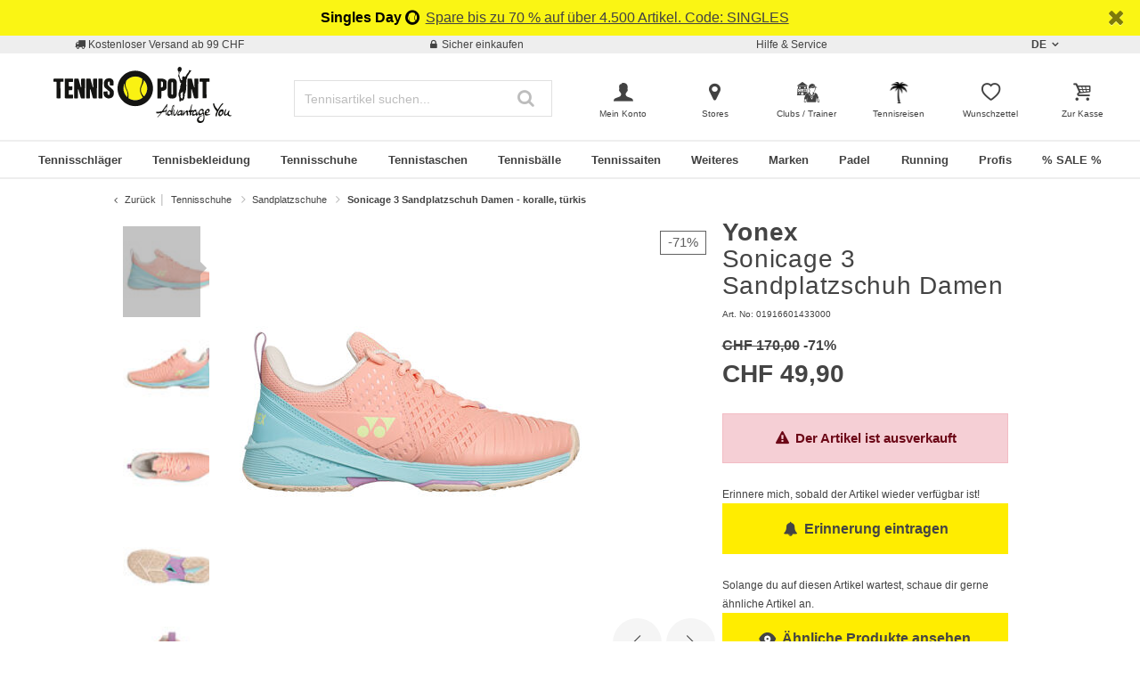

--- FILE ---
content_type: text/html;charset=UTF-8
request_url: https://www.tennis-point.ch/on/demandware.store/Sites-TPO-CH-Site/de_CH/Page-LoadFlyoutSwitch?type=language&currentUrl=https%3A//www.tennis-point.ch/yonex-sonicage-3-sandplatzschuh-damen---koralle-tuerkis-01916601433000.html
body_size: 188
content:
    <div class="dropdown">
        <button class="btn btn-block dropdown-toggle" type="button" data-toggle="dropdown" aria-haspopup="true" aria-expanded="false">
            de
        </button>
        <ul class="dropdown-menu">
            
                
                <li class="dropdown-item active">
                    <a href="#">Deutsch</a>
                </li>
            
                
                <li class="dropdown-item">
                    <a href="https://fr.tennis-point.ch/">fran&ccedil;ais</a>
                </li>
            
                
                <li class="dropdown-item">
                    <a href="https://it.tennis-point.ch/">italiano</a>
                </li>
            
        </ul>
    </div>



--- FILE ---
content_type: text/html;charset=UTF-8
request_url: https://www.tennis-point.ch/on/demandware.store/Sites-TPO-CH-Site/de_CH/CQRecomm-Start
body_size: 2484
content:
    <div id="slot_8476c4e9f91036c97231183450" class="added-to-cart-recommendations container">
        
            <div class="recommendation-headline text-xlarge font-weight-bold mb-3">Mehr von dieser Marke</div>
        

        <div class="row">
            
                
                    <div class="col-6 recommended-product mb-4">
                        <!-- CQuotient Activity Tracking (viewReco-cquotient.js) -->
<script type="text/javascript">//<!--
/* <![CDATA[ */
(function(){
try {
	if(window.CQuotient) {
		var cq_params = {};
		cq_params.cookieId = window.CQuotient.getCQCookieId();
		cq_params.userId = window.CQuotient.getCQUserId();
		cq_params.emailId = CQuotient.getCQHashedEmail();
		cq_params.loginId = CQuotient.getCQHashedLogin();
		cq_params.accumulate = true;
		cq_params.products = [{
			id: '420183',
			sku: '',
			type: 'vgroup',
			alt_id: '01916801437000'
		}];
		cq_params.recommenderName = 'More-from-brand';
		cq_params.realm = "BBDP";
		cq_params.siteId = "TPO-CH";
		cq_params.instanceType = "prd";
		cq_params.locale = window.CQuotient.locale;
		cq_params.slotId = 'einstein-pdp-recommendation-added-to-cart';
		cq_params.slotConfigId = 'Add to cart overlay';
		cq_params.slotConfigTemplate = 'slots\/recommendation\/product-recommendation-added-to-cart.isml';
		if(window.CQuotient.sendActivity)
			window.CQuotient.sendActivity( CQuotient.clientId, 'viewReco', cq_params );
		else
			window.CQuotient.activities.push( {activityType: 'viewReco', parameters: cq_params} );
	}
} catch(err) {}
})();
/* ]]> */
// -->
</script>
<script type="text/javascript">//<!--
/* <![CDATA[ (viewProduct-active_data.js) */
dw.ac._capture({id: "01916801437000", type: "recommendation"});
/* ]]> */
// -->
</script>
                            








    
    <div data-ga4-product data-pid="01916801437000" data-gtmobj="{&quot;globalCategory&quot;:&quot;Tennis shoes &gt; Clay court shoes&quot;,&quot;categoryPath&quot;:&quot;Tennisschuhe &gt; Sandplatzschuhe&quot;,&quot;sportType&quot;:&quot;Tennis&quot;}" data-columns="null" data-producttile="oldRedesign">
        
            

























































<div class="container product-tile " data-pid="01916801437000" >
    <div class="row m-0 redesign-4_0 default">
        <div class="col-12">
            
            
                <div class="icons-and-badges">
                        <div class="badges-top">
    
    
        

            

            

            
                <div class="product-badge sale">Sale</div>
            

            

        
    
</div>                    
                </div>
            

            
            <div class="wishlist-icon">
                <div class="add-to-wishlist" data-pid="01916801437000"
                    title="Zur Wunschliste hinzuf&uuml;gen"></div>
            </div>
            <div class="row">
                <div class="col-12 align-content-center">
                    <div class="image-container mt-5">
                        
                        
                            <div class="icons">
    
</div>


                        
                        <a href="/yonex-ad-accel-sandplatzschuh-damen---weiss-01916801437000.html" aria-label="null">
                            


<div class="product-main-image" data-url="/on/demandware.store/Sites-TPO-CH-Site/de_CH/Product-Variation" data-color-id="01916801437000" data-pid="01916801437000" data-has-color-variants="false">
    
        <picture>
            <source media="(min-width: 1310px)" srcset="https://www.tennis-point.ch/dw/image/v2/BBDP_PRD/on/demandware.static/-/Sites-master-catalog/default/dwb52a5b76/images/019/168/01437000_0_1.jpg?q=80&sw=210" width="210" height="210"/>
            <source media="(min-width: 1064px)" srcset="https://www.tennis-point.ch/dw/image/v2/BBDP_PRD/on/demandware.static/-/Sites-master-catalog/default/dwb52a5b76/images/019/168/01437000_0_1.jpg?q=80&sw=160" width="160" height="160"/>
            <source media="(min-width: 769px)" srcset="https://www.tennis-point.ch/dw/image/v2/BBDP_PRD/on/demandware.static/-/Sites-master-catalog/default/dwb52a5b76/images/019/168/01437000_0_1.jpg?q=80&sw=150" width="150" height="150"/>
            <source media="(min-width: 540px)" srcset="https://www.tennis-point.ch/dw/image/v2/BBDP_PRD/on/demandware.static/-/Sites-master-catalog/default/dwb52a5b76/images/019/168/01437000_0_1.jpg?q=80&sw=180" width="180" height="180"/>
            <img
                loading="lazy"
                src="https://www.tennis-point.ch/dw/image/v2/BBDP_PRD/on/demandware.static/-/Sites-master-catalog/default/dwb52a5b76/images/019/168/01437000_0_1.jpg?q=80&sw=150 768w"
                alt="Yonex Tennisschuhe Yonex AD Accel Sandplatzschuh Damen - wei&szlig;, "
                itemprop="image"/>
        </picture>
    
</div>

                            <div class="attributes-container text-left">
                                <div class="badges-bottom">
    
    
        

            

        
    

    
    
    
</div>

                                
                                
                                <div class="second-view-redesign ">
                                    
                                    

                                    
                                    

                                    
                                    

                                    
                                    
                                </div>
                            </div>
                        </a>
                    </div>
                </div>
                <div class="col-12">
                    <div class="attributes-container text-left">
                        
                        
                            <div class="ratings">
                                <div class="ratings-stars" data-bv-show="inline_rating"
                                    data-bv-productId="01916801437000" data-bv-seo="false"
                                    data-bv-redirect-url="/yonex-ad-accel-sandplatzschuh-damen---weiss-01916801437000.html"></div>
                            </div>
                        

                        
                        
                            <span class="brand-name align-self-start">Yonex</span>
                        

                        
                        <div class="product-description truncate-multiline" data-truncate-lines="2" itemprop="name">
    
    <a class="link" href="/yonex-ad-accel-sandplatzschuh-damen---weiss-01916801437000.html" itemprop="url" title="Yonex Tennisschuhe Yonex AD Accel Sandplatzschuh Damen - wei&szlig;,">
        AD Accel Sandplatzschuh Damen - wei&szlig;,
    </a>
</div>


                        
                        
                        
                        
                        
                        <div class="price-highlight align-self-start">
                            




    
        
            <div class="price" itemprop="offers" itemscope itemtype="http://schema.org/Offer">
        
            
            







    
        <meta itemprop="priceCurrency" content="CHF"/>
    
    
    
    <link itemprop="availability" href="http://schema.org/OutOfStock" />

    <link itemprop="itemCondition" href="http://schema.org/NewCondition" />
    
        <span class="list-sale-container">
            
            
            
                <span class="strike-through list">
                    <span class="value d-inline-block" >
                        CHF 195,00


                    </span>
                    
                        <span class="reduction-percent sale-bagde">
                            
                                -62%
                            
                        </span>
                    
                </span>
            
    
        
        
            
            <span class="sales sale-bagde" data-price-value="74.90">
                
                
                
                    <span class="value" itemprop="price" content="74.90" >
                
                CHF 74,90


                </span>
            </span>
        
        
    </span>


            
            
            
        </div>
    


                        </div>

                        


                        
                    </div>
                </div>
            </div>
        </div>
    </div>
</div>

        
    </div>
    


                        
                    </div>
                
            
                
                    <div class="col-6 recommended-product mb-4">
                        <!-- CQuotient Activity Tracking (viewReco-cquotient.js) -->
<script type="text/javascript">//<!--
/* <![CDATA[ */
(function(){
try {
	if(window.CQuotient) {
		var cq_params = {};
		cq_params.cookieId = window.CQuotient.getCQCookieId();
		cq_params.userId = window.CQuotient.getCQUserId();
		cq_params.emailId = CQuotient.getCQHashedEmail();
		cq_params.loginId = CQuotient.getCQHashedLogin();
		cq_params.accumulate = true;
		cq_params.products = [{
			id: '443300',
			sku: '',
			type: 'vgroup',
			alt_id: '01916401415000'
		}];
		cq_params.recommenderName = 'More-from-brand';
		cq_params.realm = "BBDP";
		cq_params.siteId = "TPO-CH";
		cq_params.instanceType = "prd";
		cq_params.locale = window.CQuotient.locale;
		cq_params.slotId = 'einstein-pdp-recommendation-added-to-cart';
		cq_params.slotConfigId = 'Add to cart overlay';
		cq_params.slotConfigTemplate = 'slots\/recommendation\/product-recommendation-added-to-cart.isml';
		if(window.CQuotient.sendActivity)
			window.CQuotient.sendActivity( CQuotient.clientId, 'viewReco', cq_params );
		else
			window.CQuotient.activities.push( {activityType: 'viewReco', parameters: cq_params} );
	}
} catch(err) {}
})();
/* ]]> */
// -->
</script>
<script type="text/javascript">//<!--
/* <![CDATA[ (viewProduct-active_data.js) */
dw.ac._capture({id: "01916401415000", type: "recommendation"});
/* ]]> */
// -->
</script>
                            








    
    <div data-ga4-product data-pid="01916401415000" data-gtmobj="{&quot;globalCategory&quot;:&quot;Padel &gt; Padel shoes&quot;,&quot;categoryPath&quot;:&quot;Padel &gt; Padelschuhe&quot;,&quot;sportType&quot;:&quot;Padel&quot;}" data-columns="null" data-producttile="oldRedesign">
        
            

























































<div class="container product-tile " data-pid="01916401415000" >
    <div class="row m-0 redesign-4_0 default">
        <div class="col-12">
            
            
                <div class="icons-and-badges">
                        <div class="badges-top">
    
    
        

            

            

            

            

        
    
</div>                    
                </div>
            

            
            <div class="wishlist-icon">
                <div class="add-to-wishlist" data-pid="01916401415000"
                    title="Zur Wunschliste hinzuf&uuml;gen"></div>
            </div>
            <div class="row">
                <div class="col-12 align-content-center">
                    <div class="image-container mt-5">
                        
                        
                            <div class="icons">
    
</div>


                        
                        <a href="/yonex-sonicage-3-padelschuh-damen-hellblauapricot-01916401415000.html" aria-label="null">
                            


<div class="product-main-image" data-url="/on/demandware.store/Sites-TPO-CH-Site/de_CH/Product-Variation" data-color-id="01916401415000" data-pid="01916401415000" data-has-color-variants="false">
    
        <picture>
            <source media="(min-width: 1310px)" srcset="https://www.tennis-point.ch/dw/image/v2/BBDP_PRD/on/demandware.static/-/Sites-master-catalog/default/dw2cd69cb6/images/019/164/01415000_0_1.jpg?q=80&sw=210" width="210" height="210"/>
            <source media="(min-width: 1064px)" srcset="https://www.tennis-point.ch/dw/image/v2/BBDP_PRD/on/demandware.static/-/Sites-master-catalog/default/dw2cd69cb6/images/019/164/01415000_0_1.jpg?q=80&sw=160" width="160" height="160"/>
            <source media="(min-width: 769px)" srcset="https://www.tennis-point.ch/dw/image/v2/BBDP_PRD/on/demandware.static/-/Sites-master-catalog/default/dw2cd69cb6/images/019/164/01415000_0_1.jpg?q=80&sw=150" width="150" height="150"/>
            <source media="(min-width: 540px)" srcset="https://www.tennis-point.ch/dw/image/v2/BBDP_PRD/on/demandware.static/-/Sites-master-catalog/default/dw2cd69cb6/images/019/164/01415000_0_1.jpg?q=80&sw=180" width="180" height="180"/>
            <img
                loading="lazy"
                src="https://www.tennis-point.ch/dw/image/v2/BBDP_PRD/on/demandware.static/-/Sites-master-catalog/default/dw2cd69cb6/images/019/164/01415000_0_1.jpg?q=80&sw=150 768w"
                alt="Yonex Padelschuhe Yonex Sonicage 3 Padelschuh Damen-Hellblau,Apricot"
                itemprop="image"/>
        </picture>
    
</div>

                            <div class="attributes-container text-left">
                                <div class="badges-bottom">
    
    
        

            

        
    

    
    
    
        <div class="product-badge promo-callout" title="-11 %">
            <div class="d-none d-md-block" style="color: #000;border: 1px solid transparent; padding: 0.407rem 0.8rem; background-color: #faf514; background-image: none; border-color: #faf514; margin: 10px;"><span>-11 % Code: SINGLES</span></div>

<div class="d-md-none" style="color: #000;border: 1px solid transparent; padding: 0.407rem 0.8rem; background-color: #faf514; background-image: none; border-color: #faf514; margin: 10px;"><span>-11 % Code: SINGLES</span></div>
        </div>
    
</div>

                                
                                
                                <div class="second-view-redesign ">
                                    
                                    

                                    
                                    

                                    
                                    

                                    
                                    
                                </div>
                            </div>
                        </a>
                    </div>
                </div>
                <div class="col-12">
                    <div class="attributes-container text-left">
                        
                        
                            <div class="ratings">
                                <div class="ratings-stars" data-bv-show="inline_rating"
                                    data-bv-productId="01916401415000" data-bv-seo="false"
                                    data-bv-redirect-url="/yonex-sonicage-3-padelschuh-damen-hellblauapricot-01916401415000.html"></div>
                            </div>
                        

                        
                        
                            <span class="brand-name align-self-start">Yonex</span>
                        

                        
                        <div class="product-description truncate-multiline" data-truncate-lines="2" itemprop="name">
    
    <a class="link" href="/yonex-sonicage-3-padelschuh-damen-hellblauapricot-01916401415000.html" itemprop="url" title="Yonex Padelschuhe Yonex Sonicage 3 Padelschuh Damen-Hellblau,Apricot">
        Sonicage 3 Padelschuh Damen-Hellblau,Apricot
    </a>
</div>


                        
                        
                        
                        
                        
                        <div class=" align-self-start">
                            




    
        
            <div class="price" itemprop="offers" itemscope itemtype="http://schema.org/Offer">
        
            
            







    
        <meta itemprop="priceCurrency" content="CHF"/>
    
    
    
    <link itemprop="availability" href="http://schema.org/OutOfStock" />

    <link itemprop="itemCondition" href="http://schema.org/NewCondition" />
    
        <span class="list-sale-container">
            
            
            
                <span class="strike-through list">
                    <span class="value d-inline-block" >
                        CHF 167,90


                    </span>
                    
                        <span class="reduction-percent ">
                            
                                -45%
                            
                        </span>
                    
                </span>
            
    
        
        
            
            <span class="sales " data-price-value="92.90">
                
                
                
                    <span class="value" itemprop="price" content="92.90" >
                
                CHF 92,90


                </span>
            </span>
        
        
    </span>


            
            
            
        </div>
    


                        </div>

                        


                        
                    </div>
                </div>
            </div>
        </div>
    </div>
</div>

        
    </div>
    


                        
                    </div>
                
            
        </div>
    </div>



--- FILE ---
content_type: text/html;charset=UTF-8
request_url: https://www.tennis-point.ch/on/demandware.store/Sites-TPO-CH-Site/de_CH/CQRecomm-Start
body_size: 2467
content:
    <div class="position-relative">
        <div id="slot_6e7aea8bfe7d89d02459dbc432" class="recommendations " data-swiper="{&quot;autoplay&quot;:false,&quot;loop&quot;:false,&quot;simulateTouch&quot;:true,&quot;allowTouchMove&quot;:true,&quot;centeredSlides&quot;:false,&quot;spaceBetween&quot;:20,&quot;preloadImages&quot;:false,&quot;lazy&quot;:{&quot;loadOnTransitionStart&quot;:true,&quot;loadPrevNext&quot;:true},&quot;watchSlidesVisibility&quot;:true}" data-group-slides="false" data-slides-per-view="2.3" data-slides-per-view-md="3" data-slides-per-view-lg="3"
        data-einstein-recom-slider data-category-name="Mehr von dieser Marke">
            
                <div class="recommendation-slider-headline headline-underlined pb-3">Mehr von dieser Marke</div>
            

            <div class="swiper-wrapper">
                
                    
                        <div class="recommended-product swiper-slide">
                            <!-- CQuotient Activity Tracking (viewReco-cquotient.js) -->
<script type="text/javascript">//<!--
/* <![CDATA[ */
(function(){
try {
	if(window.CQuotient) {
		var cq_params = {};
		cq_params.cookieId = window.CQuotient.getCQCookieId();
		cq_params.userId = window.CQuotient.getCQUserId();
		cq_params.emailId = CQuotient.getCQHashedEmail();
		cq_params.loginId = CQuotient.getCQHashedLogin();
		cq_params.accumulate = true;
		cq_params.products = [{
			id: '420183',
			sku: '',
			type: 'vgroup',
			alt_id: '01916801437000'
		}];
		cq_params.recommenderName = 'More-from-brand';
		cq_params.realm = "BBDP";
		cq_params.siteId = "TPO-CH";
		cq_params.instanceType = "prd";
		cq_params.locale = window.CQuotient.locale;
		cq_params.slotId = 'einstein-pdp-recommendation-slider-1';
		cq_params.slotConfigId = 'More from this brand';
		cq_params.slotConfigTemplate = 'slots\/recommendation\/product-recommendation_slider_redesign.isml';
		if(window.CQuotient.sendActivity)
			window.CQuotient.sendActivity( CQuotient.clientId, 'viewReco', cq_params );
		else
			window.CQuotient.activities.push( {activityType: 'viewReco', parameters: cq_params} );
	}
} catch(err) {}
})();
/* ]]> */
// -->
</script>
<script type="text/javascript">//<!--
/* <![CDATA[ (viewProduct-active_data.js) */
dw.ac._capture({id: "01916801437000", type: "recommendation"});
/* ]]> */
// -->
</script>
                                








    
    <div data-ga4-product data-pid="01916801437000" data-gtmobj="{&quot;globalCategory&quot;:&quot;Tennis shoes &gt; Clay court shoes&quot;,&quot;categoryPath&quot;:&quot;Tennisschuhe &gt; Sandplatzschuhe&quot;,&quot;sportType&quot;:&quot;Tennis&quot;}" data-columns="null" data-producttile="oldRedesign">
        
            

























































<div class="container product-tile " data-pid="01916801437000" >
    <div class="row m-0 redesign-4_0 default">
        <div class="col-12">
            
            
                <div class="icons-and-badges">
                        <div class="badges-top">
    
    
        

            

            

            
                <div class="product-badge sale">Sale</div>
            

            

        
    
</div>                    
                </div>
            

            
            <div class="wishlist-icon">
                <div class="add-to-wishlist" data-pid="01916801437000"
                    title="Zur Wunschliste hinzuf&uuml;gen"></div>
            </div>
            <div class="row">
                <div class="col-12 align-content-center">
                    <div class="image-container mt-5">
                        
                        
                            <div class="icons">
    
</div>


                        
                        <a href="/yonex-ad-accel-sandplatzschuh-damen---weiss-01916801437000.html" aria-label="null">
                            


<div class="product-main-image" data-url="/on/demandware.store/Sites-TPO-CH-Site/de_CH/Product-Variation" data-color-id="01916801437000" data-pid="01916801437000" data-has-color-variants="false">
    
        <picture>
            <source media="(min-width: 1310px)" srcset="https://www.tennis-point.ch/dw/image/v2/BBDP_PRD/on/demandware.static/-/Sites-master-catalog/default/dwb52a5b76/images/019/168/01437000_0_1.jpg?q=80&sw=210" width="210" height="210"/>
            <source media="(min-width: 1064px)" srcset="https://www.tennis-point.ch/dw/image/v2/BBDP_PRD/on/demandware.static/-/Sites-master-catalog/default/dwb52a5b76/images/019/168/01437000_0_1.jpg?q=80&sw=160" width="160" height="160"/>
            <source media="(min-width: 769px)" srcset="https://www.tennis-point.ch/dw/image/v2/BBDP_PRD/on/demandware.static/-/Sites-master-catalog/default/dwb52a5b76/images/019/168/01437000_0_1.jpg?q=80&sw=150" width="150" height="150"/>
            <source media="(min-width: 540px)" srcset="https://www.tennis-point.ch/dw/image/v2/BBDP_PRD/on/demandware.static/-/Sites-master-catalog/default/dwb52a5b76/images/019/168/01437000_0_1.jpg?q=80&sw=180" width="180" height="180"/>
            <img
                loading="lazy"
                src="https://www.tennis-point.ch/dw/image/v2/BBDP_PRD/on/demandware.static/-/Sites-master-catalog/default/dwb52a5b76/images/019/168/01437000_0_1.jpg?q=80&sw=150 768w"
                alt="Yonex Tennisschuhe Yonex AD Accel Sandplatzschuh Damen - wei&szlig;, "
                itemprop="image"/>
        </picture>
    
</div>

                            <div class="attributes-container text-left">
                                <div class="badges-bottom">
    
    
        

            

        
    

    
    
    
</div>

                                
                                
                                <div class="second-view-redesign ">
                                    
                                    

                                    
                                    

                                    
                                    

                                    
                                    
                                </div>
                            </div>
                        </a>
                    </div>
                </div>
                <div class="col-12">
                    <div class="attributes-container text-left">
                        
                        

                        
                        
                            <span class="brand-name align-self-start">Yonex</span>
                        

                        
                        <div class="product-description truncate-multiline" data-truncate-lines="2" itemprop="name">
    
    <a class="link" href="/yonex-ad-accel-sandplatzschuh-damen---weiss-01916801437000.html" itemprop="url" title="Yonex Tennisschuhe Yonex AD Accel Sandplatzschuh Damen - wei&szlig;,">
        AD Accel Sandplatzschuh Damen - wei&szlig;,
    </a>
</div>


                        
                        
                        
                        
                        
                        <div class="price-highlight align-self-start">
                            




    
        
            <div class="price" itemprop="offers" itemscope itemtype="http://schema.org/Offer">
        
            
            







    
        <meta itemprop="priceCurrency" content="CHF"/>
    
    
    
    <link itemprop="availability" href="http://schema.org/OutOfStock" />

    <link itemprop="itemCondition" href="http://schema.org/NewCondition" />
    
        <span class="list-sale-container">
            
            
            
                <span class="strike-through list">
                    <span class="value d-inline-block" >
                        CHF 195,00


                    </span>
                    
                        <span class="reduction-percent sale-bagde">
                            
                                -62%
                            
                        </span>
                    
                </span>
            
    
        
        
            
            <span class="sales sale-bagde" data-price-value="74.90">
                
                
                
                    <span class="value" itemprop="price" content="74.90" >
                
                CHF 74,90


                </span>
            </span>
        
        
    </span>


            
            
            
        </div>
    


                        </div>

                        


                        
                    </div>
                </div>
            </div>
        </div>
    </div>
</div>

        
    </div>
    


                            
                        </div>
                    
                
                    
                        <div class="recommended-product swiper-slide">
                            <!-- CQuotient Activity Tracking (viewReco-cquotient.js) -->
<script type="text/javascript">//<!--
/* <![CDATA[ */
(function(){
try {
	if(window.CQuotient) {
		var cq_params = {};
		cq_params.cookieId = window.CQuotient.getCQCookieId();
		cq_params.userId = window.CQuotient.getCQUserId();
		cq_params.emailId = CQuotient.getCQHashedEmail();
		cq_params.loginId = CQuotient.getCQHashedLogin();
		cq_params.accumulate = true;
		cq_params.products = [{
			id: '443300',
			sku: '',
			type: 'vgroup',
			alt_id: '01916401415000'
		}];
		cq_params.recommenderName = 'More-from-brand';
		cq_params.realm = "BBDP";
		cq_params.siteId = "TPO-CH";
		cq_params.instanceType = "prd";
		cq_params.locale = window.CQuotient.locale;
		cq_params.slotId = 'einstein-pdp-recommendation-slider-1';
		cq_params.slotConfigId = 'More from this brand';
		cq_params.slotConfigTemplate = 'slots\/recommendation\/product-recommendation_slider_redesign.isml';
		if(window.CQuotient.sendActivity)
			window.CQuotient.sendActivity( CQuotient.clientId, 'viewReco', cq_params );
		else
			window.CQuotient.activities.push( {activityType: 'viewReco', parameters: cq_params} );
	}
} catch(err) {}
})();
/* ]]> */
// -->
</script>
<script type="text/javascript">//<!--
/* <![CDATA[ (viewProduct-active_data.js) */
dw.ac._capture({id: "01916401415000", type: "recommendation"});
/* ]]> */
// -->
</script>
                                








    
    <div data-ga4-product data-pid="01916401415000" data-gtmobj="{&quot;globalCategory&quot;:&quot;Padel &gt; Padel shoes&quot;,&quot;categoryPath&quot;:&quot;Padel &gt; Padelschuhe&quot;,&quot;sportType&quot;:&quot;Padel&quot;}" data-columns="null" data-producttile="oldRedesign">
        
            

























































<div class="container product-tile " data-pid="01916401415000" >
    <div class="row m-0 redesign-4_0 default">
        <div class="col-12">
            
            
                <div class="icons-and-badges">
                        <div class="badges-top">
    
    
        

            

            

            

            

        
    
</div>                    
                </div>
            

            
            <div class="wishlist-icon">
                <div class="add-to-wishlist" data-pid="01916401415000"
                    title="Zur Wunschliste hinzuf&uuml;gen"></div>
            </div>
            <div class="row">
                <div class="col-12 align-content-center">
                    <div class="image-container mt-5">
                        
                        
                            <div class="icons">
    
</div>


                        
                        <a href="/yonex-sonicage-3-padelschuh-damen-hellblauapricot-01916401415000.html" aria-label="null">
                            


<div class="product-main-image" data-url="/on/demandware.store/Sites-TPO-CH-Site/de_CH/Product-Variation" data-color-id="01916401415000" data-pid="01916401415000" data-has-color-variants="false">
    
        <picture>
            <source media="(min-width: 1310px)" srcset="https://www.tennis-point.ch/dw/image/v2/BBDP_PRD/on/demandware.static/-/Sites-master-catalog/default/dw2cd69cb6/images/019/164/01415000_0_1.jpg?q=80&sw=210" width="210" height="210"/>
            <source media="(min-width: 1064px)" srcset="https://www.tennis-point.ch/dw/image/v2/BBDP_PRD/on/demandware.static/-/Sites-master-catalog/default/dw2cd69cb6/images/019/164/01415000_0_1.jpg?q=80&sw=160" width="160" height="160"/>
            <source media="(min-width: 769px)" srcset="https://www.tennis-point.ch/dw/image/v2/BBDP_PRD/on/demandware.static/-/Sites-master-catalog/default/dw2cd69cb6/images/019/164/01415000_0_1.jpg?q=80&sw=150" width="150" height="150"/>
            <source media="(min-width: 540px)" srcset="https://www.tennis-point.ch/dw/image/v2/BBDP_PRD/on/demandware.static/-/Sites-master-catalog/default/dw2cd69cb6/images/019/164/01415000_0_1.jpg?q=80&sw=180" width="180" height="180"/>
            <img
                loading="lazy"
                src="https://www.tennis-point.ch/dw/image/v2/BBDP_PRD/on/demandware.static/-/Sites-master-catalog/default/dw2cd69cb6/images/019/164/01415000_0_1.jpg?q=80&sw=150 768w"
                alt="Yonex Padelschuhe Yonex Sonicage 3 Padelschuh Damen-Hellblau,Apricot"
                itemprop="image"/>
        </picture>
    
</div>

                            <div class="attributes-container text-left">
                                <div class="badges-bottom">
    
    
        

            

        
    

    
    
    
        <div class="product-badge promo-callout" title="-11 %">
            <div class="d-none d-md-block" style="color: #000;border: 1px solid transparent; padding: 0.407rem 0.8rem; background-color: #faf514; background-image: none; border-color: #faf514; margin: 10px;"><span>-11 % Code: SINGLES</span></div>

<div class="d-md-none" style="color: #000;border: 1px solid transparent; padding: 0.407rem 0.8rem; background-color: #faf514; background-image: none; border-color: #faf514; margin: 10px;"><span>-11 % Code: SINGLES</span></div>
        </div>
    
</div>

                                
                                
                                <div class="second-view-redesign ">
                                    
                                    

                                    
                                    

                                    
                                    

                                    
                                    
                                </div>
                            </div>
                        </a>
                    </div>
                </div>
                <div class="col-12">
                    <div class="attributes-container text-left">
                        
                        

                        
                        
                            <span class="brand-name align-self-start">Yonex</span>
                        

                        
                        <div class="product-description truncate-multiline" data-truncate-lines="2" itemprop="name">
    
    <a class="link" href="/yonex-sonicage-3-padelschuh-damen-hellblauapricot-01916401415000.html" itemprop="url" title="Yonex Padelschuhe Yonex Sonicage 3 Padelschuh Damen-Hellblau,Apricot">
        Sonicage 3 Padelschuh Damen-Hellblau,Apricot
    </a>
</div>


                        
                        
                        
                        
                        
                        <div class=" align-self-start">
                            




    
        
            <div class="price" itemprop="offers" itemscope itemtype="http://schema.org/Offer">
        
            
            







    
        <meta itemprop="priceCurrency" content="CHF"/>
    
    
    
    <link itemprop="availability" href="http://schema.org/OutOfStock" />

    <link itemprop="itemCondition" href="http://schema.org/NewCondition" />
    
        <span class="list-sale-container">
            
            
            
                <span class="strike-through list">
                    <span class="value d-inline-block" >
                        CHF 167,90


                    </span>
                    
                        <span class="reduction-percent ">
                            
                                -45%
                            
                        </span>
                    
                </span>
            
    
        
        
            
            <span class="sales " data-price-value="92.90">
                
                
                
                    <span class="value" itemprop="price" content="92.90" >
                
                CHF 92,90


                </span>
            </span>
        
        
    </span>


            
            
            
        </div>
    


                        </div>

                        


                        
                    </div>
                </div>
            </div>
        </div>
    </div>
</div>

        
    </div>
    


                            
                        </div>
                    
                
            </div>

            <div class="swiper-pagination d-none"></div>
        </div>

        <div class="swiper-navigation hidden-md-down">
            <div class="swiper-button-prev"></div>
            <div class="swiper-button-next"></div>
        </div>
    </div>



--- FILE ---
content_type: text/javascript; charset=utf-8
request_url: https://e.cquotient.com/recs/bbdp-TPO-CH/similiar-products-color?callback=CQuotient._callback1&_=1762915293389&_device=mac&userId=&cookieId=ac7Kuaa5peaBxf1lEfODPIphH8&emailId=&anchors=id%3A%3A443301%7C%7Csku%3A%3A%7C%7Ctype%3A%3Avgroup%7C%7Calt_id%3A%3A01916601433000&slotId=einstein-pdp-recommendation-slider-2&slotConfigId=Similar%20products&slotConfigTemplate=slots%2Frecommendation%2Fproduct-recommendation_slider_redesign.isml&ccver=1.03&realm=BBDP&siteId=TPO-CH&instanceType=prd&v=v3.1.3&json=%7B%22userId%22%3A%22%22%2C%22cookieId%22%3A%22ac7Kuaa5peaBxf1lEfODPIphH8%22%2C%22emailId%22%3A%22%22%2C%22anchors%22%3A%5B%7B%22id%22%3A%22443301%22%2C%22sku%22%3A%22%22%2C%22type%22%3A%22vgroup%22%2C%22alt_id%22%3A%2201916601433000%22%7D%5D%2C%22slotId%22%3A%22einstein-pdp-recommendation-slider-2%22%2C%22slotConfigId%22%3A%22Similar%20products%22%2C%22slotConfigTemplate%22%3A%22slots%2Frecommendation%2Fproduct-recommendation_slider_redesign.isml%22%2C%22ccver%22%3A%221.03%22%2C%22realm%22%3A%22BBDP%22%2C%22siteId%22%3A%22TPO-CH%22%2C%22instanceType%22%3A%22prd%22%2C%22v%22%3A%22v3.1.3%22%7D
body_size: 92
content:
/**/ typeof CQuotient._callback1 === 'function' && CQuotient._callback1({"similiar-products-color":{"displayMessage":"similiar-products-color","recs":[],"recoUUID":"a7742f2a-1d5b-4b29-88d6-a7030925caa4"}});

--- FILE ---
content_type: image/svg+xml
request_url: https://www.tennis-point.ch/on/demandware.static/Sites-TPO-CH-Site/-/default/dw8cc59777/images/product/highlights/innerMaterial.svg
body_size: 1105
content:
<?xml version="1.0" encoding="utf-8"?>
<!-- Generator: Adobe Illustrator 26.1.0, SVG Export Plug-In . SVG Version: 6.00 Build 0)  -->
<svg version="1.1" id="Ebene_1" xmlns="http://www.w3.org/2000/svg" xmlns:xlink="http://www.w3.org/1999/xlink" x="0px" y="0px"
	 viewBox="0 0 74.7 37" style="enable-background:new 0 0 74.7 37;" xml:space="preserve">
<style type="text/css">
	.st0{fill:#FFED00;}
	.st1{fill:#444444;}
</style>
<g id="Icon_Innenmaterial" transform="translate(-2481.769 -1029.678)">
	<path id="Pfad_422" class="st0" d="M2548.1,1056.1c-2.5-0.5-5.1-0.8-7.7-0.8h0h0c-1.5-0.1-2.6-0.3-3.7-0.5h0
		c-0.5-0.1-1-0.2-1.5-0.3l-0.2,0l-3.9-1.4l-0.1-0.1c-0.8-0.4-1.7-0.8-2.7-1.2l-0.1,0l-3.3-1.7l0,0c-1.4-0.7-2.7-1.5-4-2.2l-3.2-1.8
		c-1.5-0.8-2.7-1.5-3.7-2l-3.2-1.4c-0.1,0-0.1,0-0.2,0c-0.2,0.2-0.7,0.6-0.8,0.7c-2.7,2.7-6.3,4.2-10.1,4.2c-1.9,0-3.8-0.5-5.5-1.3
		c0,0.6-0.1,1.1-0.2,1.7l-0.3,4l-1.2,0c-1,0-2,0.1-3,0.1l-1.6,0.1l0.2-1.6c0.4-3,1.3-10.4,0.2-14.7l0,0l0,0c-0.1-0.4,0-0.9,0.3-1.2
		c0.3-0.4,0.7-0.6,1.2-0.6c0.6,0,1.2,0.4,1.4,0.9c2.7,6.2,6.4,7.2,8.4,7.2c2.5,0,4.8-1,6.5-2.8c1.2-1.1,2.4-2.1,4.5-2.1
		c0.7,0,1.4,0.2,2,0.4l0.1,0l3.5,1.5l0,0c1.1,0.6,2.4,1.2,4,2.1l3.2,1.8c1.3,0.7,2.6,1.4,3.9,2.2l3.2,1.7c0.9,0.4,1.6,0.8,2.4,1.1
		l3.6,1.3c0.3,0.1,0.7,0.2,1,0.2c1.8,0.3,3.8,0.5,5.7,0.6c2.2,0.1,4.4,0.4,6.6,0.8c1.4,0.3,3.3,0.9,4.1,2.6l0.6,1.3l-1.4,0.5
		c-1.2,0.4-2.4,0.8-3.7,1.2l-1,0.3L2548.1,1056.1z"/>
	<path id="Pfad_423" class="st1" d="M2533.8,1066.7c-7.2,0-12.8-0.4-17.3-0.8h-0.1c-3.2-0.2-5.9-0.5-8.4-0.5c-0.2,0-0.5,0-1,0h-0.1
		c-0.9,0-2.2,0.1-3.8,0.1c-2.6,0-5.2-0.1-7.8-0.4c-6.1-0.7-10.5-2.5-13.1-5.1c-0.6-0.6-0.7-1.4-0.3-2.1l3.5-5.9
		c0.2-1.5,1.7-10.8,0.6-15.7c-0.5-2,0.8-4,2.8-4.5c1.8-0.4,3.6,0.5,4.3,2.2c0.9,2.2,3,5.8,6.4,5.8c2.6,0,3.7-1,5-2.2
		c0.2-0.1,0.3-0.3,0.4-0.4c-0.3-2.8,1-5.4,3.4-6.9c0.7-0.4,1.4-0.7,2.2-0.7c1.4,0.1,2.7,0.7,3.8,1.6c1.6,1.5,3.1,3.1,4.5,4.8
		c1.1,1.5,2.4,2.9,3.8,4.1l1.1,0.6c5,2.8,10.6,5.9,14.1,6.5c1.7,0.3,3.7,0.4,5.5,0.6c2.8,0.1,5.7,0.5,8.4,1.3
		c1.4,0.4,2.6,1.2,3.5,2.3c0.8,1,1.2,2.3,1.2,3.7v0c0,0.1,0,0.1,0,0.2C2556.4,1055.8,2554.8,1066.7,2533.8,1066.7z M2508.1,1062
		c2.6,0,5.4,0.2,8.6,0.5c4.4,0.3,10,0.8,17.1,0.8c9.3,0,14-2.3,16.3-4.2l0.1-0.1c0.2-0.2,0.4-0.4,0.6-0.6c-4.8,1.4-9.7,2.2-14.7,2.3
		c-10.2,0-21.5-2.6-28.8-5c-2.8-0.9-7.2-1.4-12.6-1.4c-2.9,0-5.3,0.1-6.7,0.2l-2.5,4.1c3.3,2.4,9.2,3.6,17.4,3.6
		c1.5,0,2.8,0,3.7-0.1C2507.4,1062,2507.8,1062,2508.1,1062L2508.1,1062z M2522.2,1055.7c4.6,0.8,9.3,1.3,14,1.4
		c5.6-0.1,11.2-1.1,16.4-3c-0.9-1.9-4.5-2.3-9.7-2.7c-1.9-0.2-3.9-0.3-5.8-0.6c-0.4-0.1-0.8-0.2-1.2-0.3l-3.6-1.3
		c-0.8-0.3-1.6-0.7-2.5-1.2l-3.3-1.7c-1.3-0.7-2.7-1.5-3.9-2.2l-3.2-1.8c-1.2-0.7-2.7-1.4-4-2.1l-3.4-1.5c-0.5-0.2-1-0.3-1.6-0.3
		c-1.6,0-2.5,0.8-3.7,1.8c-1.9,2-4.6,3.1-7.4,3.1c-2.3,0-6.6-1-9.6-7.9c0-0.1-0.1-0.1-0.2-0.1c-0.1,0-0.1,0-0.2,0.1c0,0,0,0.1,0,0.2
		c1.1,4.5,0.3,11.7-0.2,15.2c1.4-0.1,3.4-0.2,5.6-0.2c1.9,0,4,0.1,5.3,0.2c3.5,0.2,7,0.9,10.3,2
		C2511,1053,2518.1,1055,2522.2,1055.7L2522.2,1055.7z M2510.5,1035c1.2,0.1,2.3,0.3,3.4,0.8c-1.2-1.3-2.5-2.6-3.4-2.6
		c-0.1,0-0.2,0-0.3,0.1c-0.7,0.5-1.3,1.1-1.6,1.9C2509.2,1035.1,2509.8,1035,2510.5,1035L2510.5,1035z"/>
</g>
</svg>


--- FILE ---
content_type: image/svg+xml
request_url: https://www.tennis-point.ch/on/demandware.static/Sites-TPO-CH-Site/-/default/dwcbe376de/images/product/highlights/outerMaterial.svg
body_size: 1205
content:
<?xml version="1.0" encoding="utf-8"?>
<!-- Generator: Adobe Illustrator 26.1.0, SVG Export Plug-In . SVG Version: 6.00 Build 0)  -->
<svg version="1.1" id="Ebene_1" xmlns="http://www.w3.org/2000/svg" xmlns:xlink="http://www.w3.org/1999/xlink" x="0px" y="0px"
	 viewBox="0 0 79.1 41.1" style="enable-background:new 0 0 79.1 41.1;" xml:space="preserve">
<style type="text/css">
	.st0{fill:#FFED00;}
	.st1{fill:#444444;}
</style>
<g id="Icon_Obermaterial" transform="translate(-2477.25 -424.905)">
	<path id="Pfad_424" class="st0" d="M2550.9,453.9c-0.1-0.8-0.4-1.7-0.9-2.3c-0.8-0.9-1.8-1.5-2.9-1.9c-2.6-0.7-5.3-1.1-8.1-1.2
		c-1.9-0.1-3.8-0.3-5.6-0.6c-3.6-0.6-9.4-3.8-14.4-6.6l-1.2-0.7l0,0c-1.5-1.3-2.9-2.7-4.1-4.3c-1.3-1.7-2.7-3.2-4.3-4.6
		c-0.8-0.8-1.9-1.2-3-1.3c-0.5,0-1.1,0.2-1.5,0.5c-1.9,1.2-3,3.4-2.8,5.7l0.1,0.7l-0.5,0.4c-0.1,0.1-0.3,0.2-0.4,0.4
		c-1.5,1.7-3.7,2.6-5.9,2.5c-3,0-5.7-2.3-7.5-6.6c-0.5-1.2-1.9-1.8-3.2-1.3c-1.1,0.5-1.7,1.6-1.4,2.8c1.2,5-0.2,14.4-0.5,16.2
		l-0.3,1.5l-5.2-1.9l0.2-1.1c0.8-4.7,1.2-10.7,0.5-13.5l0,0c-1-4.2,1.6-8.4,5.8-9.4c3.7-0.9,7.5,1,9,4.5c0.9,2.2,2.1,3.3,2.5,3.3
		c0.5,0.1,1-0.1,1.3-0.4c0.4-3.5,2.3-6.6,5.2-8.4c1.3-0.9,2.9-1.4,4.5-1.4c2.4,0.1,4.6,1,6.4,2.5c1.9,1.6,3.6,3.4,5.1,5.4
		c0.9,1.1,1.8,2.2,2.9,3.2l0.9,0.5c4.2,2.4,10,5.6,12.7,6c1.6,0.3,3.4,0.4,5.2,0.5c3.2,0.1,6.4,0.6,9.4,1.5c2.1,0.7,4,1.9,5.4,3.6
		c1,1.3,1.7,2.7,1.9,4.3l0.2,1l-1,0.4c-0.8,0.3-1.8,0.7-2.8,1.1l-1.6,0.6L2550.9,453.9z"/>
	<path id="Pfad_425" class="st1" d="M2529.6,466c-7.2,0-12.8-0.4-17.3-0.8h-0.1c-3.2-0.2-5.9-0.5-8.4-0.5c-0.2,0-0.5,0-1,0h-0.1
		c-0.9,0-2.2,0.1-3.8,0.1c-2.6,0-5.2-0.1-7.8-0.4c-6.1-0.7-10.5-2.5-13.1-5.1c-0.6-0.6-0.7-1.4-0.3-2.1l3.5-5.8
		c0.2-1.5,1.7-10.8,0.6-15.7c-0.5-2,0.7-4,2.7-4.5c1.8-0.4,3.6,0.5,4.3,2.2c0.9,2.2,3,5.8,6.3,5.8c2.6,0,3.7-1,5-2.2
		c0.2-0.1,0.3-0.3,0.4-0.4c-0.3-2.8,1-5.4,3.4-6.9c0.7-0.4,1.4-0.7,2.2-0.7c1.4,0.1,2.7,0.7,3.8,1.6c1.6,1.5,3.1,3.1,4.5,4.8
		c1.1,1.5,2.4,2.9,3.8,4.1l1.1,0.6c5,2.8,10.6,5.9,14,6.5c1.7,0.3,3.7,0.4,5.5,0.6c2.8,0.1,5.7,0.5,8.4,1.3c1.4,0.4,2.6,1.2,3.5,2.3
		c0.8,1,1.2,2.3,1.2,3.7v0c0,0.1,0,0.1,0,0.2C2552.1,455.1,2550.5,466,2529.6,466z M2503.9,461.3c2.6,0,5.4,0.2,8.6,0.5
		c4.4,0.3,10,0.8,17.1,0.8c9.2,0,14-2.3,16.3-4.2l0.1-0.1c0.2-0.2,0.4-0.4,0.6-0.6c-4.7,1.4-9.7,2.2-14.6,2.3
		c-10.1,0-21.5-2.6-28.7-5c-2.8-0.9-7.2-1.4-12.6-1.4c-2.9,0-5.3,0.1-6.6,0.2l-2.5,4.1c3.2,2.4,9.2,3.6,17.4,3.6
		c1.5,0,2.8,0,3.7-0.1C2503.2,461.3,2503.6,461.3,2503.9,461.3L2503.9,461.3z M2518.1,455c4.6,0.8,9.3,1.3,14,1.4
		c5.6-0.1,11.1-1.1,16.4-3c-0.9-1.9-4.5-2.3-9.6-2.7c-1.9-0.2-3.9-0.3-5.8-0.6c-0.4-0.1-0.8-0.2-1.2-0.3l-3.6-1.3
		c-0.8-0.3-1.6-0.7-2.5-1.1l-3.3-1.7c-1.3-0.7-2.7-1.5-3.9-2.2l-3.2-1.8c-1.2-0.7-2.7-1.4-4-2.1l-3.4-1.5c-0.5-0.2-1-0.3-1.6-0.3
		c-1.6,0-2.5,0.8-3.7,1.8c-1.9,2-4.6,3.1-7.4,3.1c-2.3,0-6.6-1-9.6-7.9c0-0.1-0.1-0.1-0.2-0.1c-0.1,0-0.1,0-0.2,0.1c0,0,0,0.1,0,0.2
		c1.1,4.5,0.3,11.7-0.2,15.2c1.4-0.1,3.4-0.2,5.6-0.2c1.9,0,4,0.1,5.2,0.2c3.5,0.2,7,0.9,10.3,2
		C2506.8,452.4,2513.9,454.3,2518.1,455L2518.1,455z M2506.4,434.4c1.2,0.1,2.3,0.3,3.4,0.8c-1.1-1.3-2.5-2.6-3.4-2.6
		c-0.1,0-0.2,0-0.3,0.1c-0.7,0.5-1.3,1.1-1.6,1.9C2505.1,434.4,2505.7,434.3,2506.4,434.4L2506.4,434.4z"/>
</g>
</svg>


--- FILE ---
content_type: text/javascript; charset=utf-8
request_url: https://e.cquotient.com/recs/bbdp-TPO-CH/More-from-brand?callback=CQuotient._callback3&_=1762915293393&_device=mac&userId=&cookieId=ac7Kuaa5peaBxf1lEfODPIphH8&emailId=&anchors=id%3A%3A443301%7C%7Csku%3A%3A%7C%7Ctype%3A%3Avgroup%7C%7Calt_id%3A%3A01916601433000&slotId=einstein-pdp-recommendation-added-to-cart&slotConfigId=Add%20to%20cart%20overlay&slotConfigTemplate=slots%2Frecommendation%2Fproduct-recommendation-added-to-cart.isml&ccver=1.03&realm=BBDP&siteId=TPO-CH&instanceType=prd&v=v3.1.3&json=%7B%22userId%22%3A%22%22%2C%22cookieId%22%3A%22ac7Kuaa5peaBxf1lEfODPIphH8%22%2C%22emailId%22%3A%22%22%2C%22anchors%22%3A%5B%7B%22id%22%3A%22443301%22%2C%22sku%22%3A%22%22%2C%22type%22%3A%22vgroup%22%2C%22alt_id%22%3A%2201916601433000%22%7D%5D%2C%22slotId%22%3A%22einstein-pdp-recommendation-added-to-cart%22%2C%22slotConfigId%22%3A%22Add%20to%20cart%20overlay%22%2C%22slotConfigTemplate%22%3A%22slots%2Frecommendation%2Fproduct-recommendation-added-to-cart.isml%22%2C%22ccver%22%3A%221.03%22%2C%22realm%22%3A%22BBDP%22%2C%22siteId%22%3A%22TPO-CH%22%2C%22instanceType%22%3A%22prd%22%2C%22v%22%3A%22v3.1.3%22%7D
body_size: 784
content:
/**/ typeof CQuotient._callback3 === 'function' && CQuotient._callback3({"More-from-brand":{"displayMessage":"More-from-brand","recs":[{"id":"01916801437000","product_name":"AD Accel Sandplatzschuh Damen - weiß,","image_url":"https://tennis-point.ch/dw/image/v2/BBDP_PRD/on/demandware.static/-/Sites-master-catalog/default/dw4ff7d25a/images/019/168/01437000_0_4.jpg","product_url":"https://tennis-point.ch/s/TPO-CH/yonex-ad-accel-sandplatzschuh-damen---weiss-01916801437000.html"},{"id":"01916401415000","product_name":"Sonicage 3 Padelschuh Damen-Hellblau,Apricot","image_url":"https://tennis-point.ch/dw/image/v2/BBDP_PRD/on/demandware.static/-/Sites-master-catalog/default/dwc90c2520/images/019/164/01415000_0_3.jpg","product_url":"https://tennis-point.ch/s/TPO-CH/yonex-sonicage-3-padelschuh-damen-hellblauapricot-01916401415000.html"}],"recoUUID":"40be1a61-9f25-4724-ab12-441f4d15f17c"}});

--- FILE ---
content_type: text/javascript; charset=utf-8
request_url: https://p.cquotient.com/pebble?tla=bbdp-TPO-CH&activityType=viewProduct&callback=CQuotient._act_callback0&cookieId=ac7Kuaa5peaBxf1lEfODPIphH8&userId=&emailId=&product=id%3A%3A443301%7C%7Csku%3A%3A%7C%7Ctype%3A%3Avgroup%7C%7Calt_id%3A%3A01916601433000&realm=BBDP&siteId=TPO-CH&instanceType=prd&locale=de_CH&referrer=&currentLocation=https%3A%2F%2Fwww.tennis-point.ch%2Fyonex-sonicage-3-sandplatzschuh-damen---koralle-tuerkis-01916601433000.html&ls=true&_=1762915293374&v=v3.1.3&fbPixelId=__UNKNOWN__&json=%7B%22cookieId%22%3A%22ac7Kuaa5peaBxf1lEfODPIphH8%22%2C%22userId%22%3A%22%22%2C%22emailId%22%3A%22%22%2C%22product%22%3A%7B%22id%22%3A%22443301%22%2C%22sku%22%3A%22%22%2C%22type%22%3A%22vgroup%22%2C%22alt_id%22%3A%2201916601433000%22%7D%2C%22realm%22%3A%22BBDP%22%2C%22siteId%22%3A%22TPO-CH%22%2C%22instanceType%22%3A%22prd%22%2C%22locale%22%3A%22de_CH%22%2C%22referrer%22%3A%22%22%2C%22currentLocation%22%3A%22https%3A%2F%2Fwww.tennis-point.ch%2Fyonex-sonicage-3-sandplatzschuh-damen---koralle-tuerkis-01916601433000.html%22%2C%22ls%22%3Atrue%2C%22_%22%3A1762915293374%2C%22v%22%3A%22v3.1.3%22%2C%22fbPixelId%22%3A%22__UNKNOWN__%22%7D
body_size: 431
content:
/**/ typeof CQuotient._act_callback0 === 'function' && CQuotient._act_callback0([{"k":"__cq_uuid","v":"ac7Kuaa5peaBxf1lEfODPIphH8","m":34128000},{"k":"__cq_bc","v":"%7B%22bbdp-TPO-CH%22%3A%5B%7B%22id%22%3A%22443301%22%2C%22type%22%3A%22vgroup%22%2C%22alt_id%22%3A%2201916601433000%22%7D%5D%7D","m":2592000},{"k":"__cq_seg","v":"0~0.00!1~0.00!2~0.00!3~0.00!4~0.00!5~0.00!6~0.00!7~0.00!8~0.00!9~0.00","m":2592000}]);

--- FILE ---
content_type: text/javascript; charset=utf-8
request_url: https://p.cquotient.com/pebble?tla=bbdp-TPO-CH&activityType=viewReco&callback=CQuotient._act_callback4&cookieId=ac7Kuaa5peaBxf1lEfODPIphH8&userId=&emailId=&products=id%3A%3A420183%7C%7Csku%3A%3A%7C%7Ctype%3A%3Avgroup%7C%7Calt_id%3A%3A01916801437000%3B%3Bid%3A%3A443300%7C%7Csku%3A%3A%7C%7Ctype%3A%3Avgroup%7C%7Calt_id%3A%3A01916401415000&recommenderName=More-from-brand&realm=BBDP&siteId=TPO-CH&instanceType=prd&locale=de_CH&slotId=einstein-pdp-recommendation-added-to-cart&slotConfigId=Add%20to%20cart%20overlay&slotConfigTemplate=slots%2Frecommendation%2Fproduct-recommendation-added-to-cart.isml&viewRecoRoundtrip=359&anchors=01916601433000&__recoUUID=e98e84b2-146d-4ec0-a8b1-2b514e56c8e8&referrer=&currentLocation=https%3A%2F%2Fwww.tennis-point.ch%2Fyonex-sonicage-3-sandplatzschuh-damen---koralle-tuerkis-01916601433000.html&__cq_uuid=ac7Kuaa5peaBxf1lEfODPIphH8&__cq_seg=0~0.00!1~0.00!2~0.00!3~0.00!4~0.00!5~0.00!6~0.00!7~0.00!8~0.00!9~0.00&bc=%7B%22bbdp-TPO-CH%22%3A%5B%7B%22id%22%3A%22443301%22%2C%22type%22%3A%22vgroup%22%2C%22alt_id%22%3A%2201916601433000%22%7D%5D%7D&ls=true&_=1762915294196&v=v3.1.3&fbPixelId=__UNKNOWN__
body_size: 162
content:
/**/ typeof CQuotient._act_callback4 === 'function' && CQuotient._act_callback4([{"k":"__cq_uuid","v":"ac7Kuaa5peaBxf1lEfODPIphH8","m":34128000}]);

--- FILE ---
content_type: text/javascript; charset=utf-8
request_url: https://p.cquotient.com/pebble?tla=bbdp-TPO-CH&activityType=viewReco&callback=CQuotient._act_callback5&cookieId=ac7Kuaa5peaBxf1lEfODPIphH8&userId=&emailId=&products=id%3A%3A420183%7C%7Csku%3A%3A%7C%7Ctype%3A%3Avgroup%7C%7Calt_id%3A%3A01916801437000%3B%3Bid%3A%3A443300%7C%7Csku%3A%3A%7C%7Ctype%3A%3Avgroup%7C%7Calt_id%3A%3A01916401415000%3B%3Bid%3A%3A420183%7C%7Csku%3A%3A%7C%7Ctype%3A%3Avgroup%7C%7Calt_id%3A%3A01916801437000%3B%3Bid%3A%3A443300%7C%7Csku%3A%3A%7C%7Ctype%3A%3Avgroup%7C%7Calt_id%3A%3A01916401415000&recommenderName=More-from-brand&realm=BBDP&siteId=TPO-CH&instanceType=prd&locale=de_CH&slotId=einstein-pdp-recommendation-slider-1&slotConfigId=More%20from%20this%20brand&slotConfigTemplate=slots%2Frecommendation%2Fproduct-recommendation_slider_redesign.isml&viewRecoRoundtrip=359&anchors=01916601433000&__recoUUID=e98e84b2-146d-4ec0-a8b1-2b514e56c8e8&referrer=&currentLocation=https%3A%2F%2Fwww.tennis-point.ch%2Fyonex-sonicage-3-sandplatzschuh-damen---koralle-tuerkis-01916601433000.html&__cq_uuid=ac7Kuaa5peaBxf1lEfODPIphH8&__cq_seg=0~0.00!1~0.00!2~0.00!3~0.00!4~0.00!5~0.00!6~0.00!7~0.00!8~0.00!9~0.00&bc=%7B%22bbdp-TPO-CH%22%3A%5B%7B%22id%22%3A%22443301%22%2C%22type%22%3A%22vgroup%22%2C%22alt_id%22%3A%2201916601433000%22%7D%5D%7D&ls=true&_=1762915294374&v=v3.1.3&fbPixelId=__UNKNOWN__
body_size: 161
content:
/**/ typeof CQuotient._act_callback5 === 'function' && CQuotient._act_callback5([{"k":"__cq_uuid","v":"ac7Kuaa5peaBxf1lEfODPIphH8","m":34128000}]);

--- FILE ---
content_type: image/svg+xml
request_url: https://www.tennis-point.ch/on/demandware.static/Sites-TPO-CH-Site/-/default/dwfee48a35/images/product/highlights/courtType.svg
body_size: 463
content:
<?xml version="1.0" encoding="utf-8"?>
<!-- Generator: Adobe Illustrator 26.1.0, SVG Export Plug-In . SVG Version: 6.00 Build 0)  -->
<svg version="1.1" id="Ebene_1" xmlns="http://www.w3.org/2000/svg" xmlns:xlink="http://www.w3.org/1999/xlink" x="0px" y="0px"
	 viewBox="0 0 62.2 70.6" style="enable-background:new 0 0 62.2 70.6;" xml:space="preserve">
<style type="text/css">
	.st0{fill:#FFED00;}
	.st1{fill:#444444;}
</style>
<g id="Icon_Untergrund" transform="translate(-25.932 -4)">
	<rect id="Rechteck_156" x="32.8" y="6.3" class="st0" width="48.9" height="65.8"/>
	<g id="Icon_Untergrund-2" transform="translate(25.932 4)">
		<path id="Pfad_430" class="st1" d="M4.4,69.8V37.7c0-0.4-0.3-0.7-0.7-0.7h-3C0.3,37,0,36.6,0,36.2v-1.9c0-0.4,0.3-0.7,0.7-0.7h3
			c0.4,0,0.7-0.3,0.7-0.7V0.7C4.4,0.3,4.8,0,5.2,0l0,0H57c0.4,0,0.7,0.3,0.7,0.7l0,0v32.1c0,0.4,0.3,0.7,0.7,0.7h3
			c0.4,0,0.7,0.3,0.7,0.7l0,0v1.9c0,0.4-0.3,0.7-0.7,0.7l0,0h-3c-0.4,0-0.7,0.3-0.7,0.7v32.1c0,0.4-0.3,0.7-0.7,0.7l0,0H5.2
			C4.8,70.6,4.4,70.2,4.4,69.8L4.4,69.8z M49.3,67.2h4.3c0.4,0,0.7-0.3,0.7-0.7V37.7c0-0.4-0.3-0.7-0.7-0.7h-4.3
			c-0.4,0-0.7,0.3-0.7,0.7v28.8C48.6,66.9,48.9,67.2,49.3,67.2z M33.5,67.2h11c0.4,0,0.7-0.3,0.7-0.7v-13c0-0.4-0.3-0.7-0.7-0.7
			H17.7c-0.4,0-0.7,0.3-0.7,0.7v13c0,0.4,0.3,0.7,0.7,0.7h11c0.4,0,0.7-0.3,0.7-0.7v-3c0-0.4,0.3-0.7,0.7-0.7H32
			c0.4,0,0.7,0.3,0.7,0.7v3C32.8,66.9,33.1,67.2,33.5,67.2L33.5,67.2z M8.5,67.2h4.3c0.4,0,0.7-0.3,0.7-0.7V37.7
			c0-0.4-0.3-0.7-0.7-0.7H8.5c-0.4,0-0.7,0.3-0.7,0.7v28.8C7.8,66.9,8.1,67.2,8.5,67.2L8.5,67.2z M33.5,49.4h11
			c0.4,0,0.7-0.3,0.7-0.7v-11c0-0.4-0.3-0.7-0.7-0.7h-11c-0.4,0-0.7,0.3-0.7,0.7v11C32.8,49.1,33.1,49.4,33.5,49.4L33.5,49.4z
			 M17.7,49.4h11c0.4,0,0.7-0.3,0.7-0.7v-11c0-0.4-0.3-0.7-0.7-0.7h-11c-0.4,0-0.7,0.3-0.7,0.7v11C16.9,49.1,17.3,49.4,17.7,49.4
			L17.7,49.4z M49.3,33.6h4.3c0.4,0,0.7-0.3,0.7-0.7V4.1c0-0.4-0.3-0.7-0.7-0.7h-4.3c-0.4,0-0.7,0.3-0.7,0.7v28.8
			C48.6,33.3,48.9,33.6,49.3,33.6L49.3,33.6z M33.5,33.6h11c0.4,0,0.7-0.3,0.7-0.7v-11c0-0.4-0.3-0.7-0.7-0.7h-11
			c-0.4,0-0.7,0.3-0.7,0.7v11C32.8,33.3,33.1,33.6,33.5,33.6L33.5,33.6z M17.7,33.6h11c0.4,0,0.7-0.3,0.7-0.7v-11
			c0-0.4-0.3-0.7-0.7-0.7h-11c-0.4,0-0.7,0.3-0.7,0.7v11C16.9,33.3,17.3,33.6,17.7,33.6L17.7,33.6z M8.5,33.6h4.3
			c0.4,0,0.7-0.3,0.7-0.7V4.1c0-0.4-0.3-0.7-0.7-0.7H8.5c-0.4,0-0.7,0.3-0.7,0.7v28.8C7.8,33.3,8.1,33.6,8.5,33.6L8.5,33.6z
			 M17.7,17.8h26.8c0.4,0,0.7-0.3,0.7-0.7v-13c0-0.4-0.3-0.7-0.7-0.7h-11c-0.4,0-0.7,0.3-0.7,0.7v3c0,0.4-0.3,0.7-0.7,0.7h-1.9
			c-0.4,0-0.7-0.3-0.7-0.7v-3c0-0.4-0.3-0.7-0.7-0.7h-11c-0.4,0-0.7,0.3-0.7,0.7v13C16.9,17.5,17.3,17.8,17.7,17.8L17.7,17.8z"/>
	</g>
</g>
</svg>


--- FILE ---
content_type: text/javascript; charset=utf-8
request_url: https://e.cquotient.com/recs/bbdp-TPO-CH/More-from-brand?callback=CQuotient._callback2&_=1762915293391&_device=mac&userId=&cookieId=ac7Kuaa5peaBxf1lEfODPIphH8&emailId=&anchors=id%3A%3A443301%7C%7Csku%3A%3A%7C%7Ctype%3A%3Avgroup%7C%7Calt_id%3A%3A01916601433000&slotId=einstein-pdp-recommendation-slider-1&slotConfigId=More%20from%20this%20brand&slotConfigTemplate=slots%2Frecommendation%2Fproduct-recommendation_slider_redesign.isml&ccver=1.03&realm=BBDP&siteId=TPO-CH&instanceType=prd&v=v3.1.3&json=%7B%22userId%22%3A%22%22%2C%22cookieId%22%3A%22ac7Kuaa5peaBxf1lEfODPIphH8%22%2C%22emailId%22%3A%22%22%2C%22anchors%22%3A%5B%7B%22id%22%3A%22443301%22%2C%22sku%22%3A%22%22%2C%22type%22%3A%22vgroup%22%2C%22alt_id%22%3A%2201916601433000%22%7D%5D%2C%22slotId%22%3A%22einstein-pdp-recommendation-slider-1%22%2C%22slotConfigId%22%3A%22More%20from%20this%20brand%22%2C%22slotConfigTemplate%22%3A%22slots%2Frecommendation%2Fproduct-recommendation_slider_redesign.isml%22%2C%22ccver%22%3A%221.03%22%2C%22realm%22%3A%22BBDP%22%2C%22siteId%22%3A%22TPO-CH%22%2C%22instanceType%22%3A%22prd%22%2C%22v%22%3A%22v3.1.3%22%7D
body_size: 782
content:
/**/ typeof CQuotient._callback2 === 'function' && CQuotient._callback2({"More-from-brand":{"displayMessage":"More-from-brand","recs":[{"id":"01916801437000","product_name":"AD Accel Sandplatzschuh Damen - weiß,","image_url":"https://tennis-point.ch/dw/image/v2/BBDP_PRD/on/demandware.static/-/Sites-master-catalog/default/dw4ff7d25a/images/019/168/01437000_0_4.jpg","product_url":"https://tennis-point.ch/s/TPO-CH/yonex-ad-accel-sandplatzschuh-damen---weiss-01916801437000.html"},{"id":"01916401415000","product_name":"Sonicage 3 Padelschuh Damen-Hellblau,Apricot","image_url":"https://tennis-point.ch/dw/image/v2/BBDP_PRD/on/demandware.static/-/Sites-master-catalog/default/dwc90c2520/images/019/164/01415000_0_3.jpg","product_url":"https://tennis-point.ch/s/TPO-CH/yonex-sonicage-3-padelschuh-damen-hellblauapricot-01916401415000.html"}],"recoUUID":"e98e84b2-146d-4ec0-a8b1-2b514e56c8e8"}});

--- FILE ---
content_type: image/svg+xml
request_url: https://www.tennis-point.ch/on/demandware.static/Sites-TPO-CH-Site/-/default/dwf0507fc7/images/product/highlights/outsole.svg
body_size: 1012
content:
<?xml version="1.0" encoding="utf-8"?>
<!-- Generator: Adobe Illustrator 26.1.0, SVG Export Plug-In . SVG Version: 6.00 Build 0)  -->
<svg version="1.1" id="Ebene_1" xmlns="http://www.w3.org/2000/svg" xmlns:xlink="http://www.w3.org/1999/xlink" x="0px" y="0px"
	 viewBox="0 0 82.9 41.1" style="enable-background:new 0 0 82.9 41.1;" xml:space="preserve">
<style type="text/css">
	.st0{fill:#FFED00;}
	.st1{fill:#444444;}
</style>
<g id="Icon_Laufsohle" transform="translate(-2405.215 -2373.866)">
	<path id="Pfad_428" class="st0" d="M2487.9,2397.4l-0.3-1.6l-1.5,0.6c-0.8,0.3-1.7,0.7-2.6,1l-0.1,0l-0.9,0.3l0.1,1
		c0,0.2,0,0.3,0,0.5v0c0,0,0,0,0,0.1c-0.4,2-1.5,3.8-3.1,5c-2.6,2.4-7.8,5.2-18.2,5.2c-7.2,0-12.7-0.4-17.2-0.8h-0.1
		c-3.2-0.2-5.9-0.5-8.5-0.5c-0.2,0-0.6,0-1,0h-0.1c-0.9,0-2.2,0.1-3.7,0.1c-2.5,0-5.1-0.1-7.6-0.4c-5.8-0.7-9.9-2.3-12.4-4.7
		c-0.1-0.1-0.2-0.4-0.1-0.5l3.6-6.1l0-0.2c0-0.2,0.1-0.5,0.2-1l-4.8-1.6l-3.7,6.1c-1.4,2.3-1,5.3,0.9,7.2c3.3,3.3,8.5,5.4,15.6,6.3
		c2.8,0.3,5.5,0.5,8.3,0.5c1.6,0,3,0,3.9-0.1h0.1c0.3,0,0.7,0,0.8,0c2.3,0,5,0.2,8.1,0.4h0.1c4.6,0.3,10.2,0.8,17.6,0.8
		c9.8,0,17.2-2.2,21.9-6.6c2.5-2.2,4.2-5.1,4.8-8.4c0-0.2,0-0.5,0-0.7v0C2488.1,2398.6,2488,2398,2487.9,2397.4z"/>
	<path id="Pfad_429" class="st1" d="M2461.4,2410.9c-7.2,0-12.8-0.4-17.3-0.8l-0.1,0c-3.2-0.2-5.9-0.5-8.4-0.5c-0.2,0-0.5,0-1,0
		h-0.1c-0.9,0-2.2,0.1-3.8,0.1c-2.6,0-5.2-0.1-7.8-0.4c-6.1-0.7-10.5-2.5-13.1-5.1c-0.6-0.6-0.7-1.4-0.3-2.1l3.5-5.9
		c0.2-1.5,1.7-10.8,0.6-15.7c-0.5-2,0.8-4,2.8-4.5c1.8-0.4,3.5,0.5,4.3,2.1c0.9,2.2,3,5.8,6.4,5.8c2.6,0,3.7-1,5-2.2
		c0.2-0.1,0.3-0.3,0.4-0.4c-0.3-2.8,1-5.4,3.4-6.9c0.7-0.4,1.4-0.7,2.2-0.7c1.4,0.1,2.7,0.7,3.8,1.6c1.6,1.5,3.1,3.1,4.5,4.8
		c1.1,1.5,2.4,2.9,3.8,4.1l1.1,0.6c5,2.8,10.6,5.9,14,6.5c1.7,0.3,3.7,0.4,5.5,0.6c2.8,0.1,5.7,0.5,8.4,1.3c1.4,0.4,2.6,1.2,3.5,2.3
		c0.8,1,1.2,2.3,1.2,3.7v0c0,0.1,0,0.1,0,0.2C2483.9,2400,2482.3,2410.9,2461.4,2410.9z M2435.6,2406.1c2.6,0,5.4,0.2,8.6,0.5
		c4.4,0.3,10,0.8,17.1,0.8c9.3,0,14-2.3,16.3-4.2l0.1-0.1c0.2-0.2,0.4-0.4,0.6-0.6c-4.7,1.4-9.7,2.2-14.6,2.3
		c-10.2,0-21.5-2.6-28.7-5c-2.8-0.9-7.2-1.4-12.6-1.4c-2.9,0-5.3,0.1-6.6,0.2l-2.5,4.1c3.3,2.4,9.2,3.6,17.4,3.6
		c1.5,0,2.8,0,3.7-0.1C2434.9,2406.2,2435.3,2406.1,2435.6,2406.1z M2449.8,2399.9c4.6,0.8,9.3,1.3,14,1.4c5.6-0.1,11.1-1.1,16.4-3
		c-0.9-1.9-4.5-2.3-9.6-2.7c-1.9-0.2-3.9-0.3-5.8-0.6c-0.4-0.1-0.8-0.2-1.2-0.3l-3.6-1.3c-0.8-0.3-1.6-0.7-2.5-1.1l-3.3-1.7
		c-1.3-0.7-2.7-1.5-3.9-2.2l-3.2-1.8c-1.2-0.7-2.7-1.4-4-2.1l-3.4-1.5c-0.5-0.2-1-0.3-1.6-0.3c-1.6,0-2.5,0.8-3.7,1.8
		c-1.9,2-4.6,3.1-7.4,3.1c-2.3,0-6.6-1-9.6-7.9c0-0.1-0.1-0.1-0.2-0.1c-0.1,0-0.1,0-0.2,0.1c0,0,0,0.1,0,0.2
		c1.1,4.5,0.3,11.7-0.2,15.2c1.4-0.1,3.4-0.2,5.6-0.2c1.9,0,4,0.1,5.3,0.2c3.5,0.2,7,0.9,10.3,2
		C2438.6,2397.2,2445.7,2399.2,2449.8,2399.9L2449.8,2399.9z M2438.1,2379.2c1.2,0.1,2.3,0.3,3.4,0.8c-1.1-1.3-2.5-2.6-3.4-2.6
		c-0.1,0-0.2,0-0.3,0.1c-0.7,0.5-1.3,1.1-1.6,1.9C2436.8,2379.2,2437.4,2379.2,2438.1,2379.2L2438.1,2379.2z"/>
</g>
</svg>
